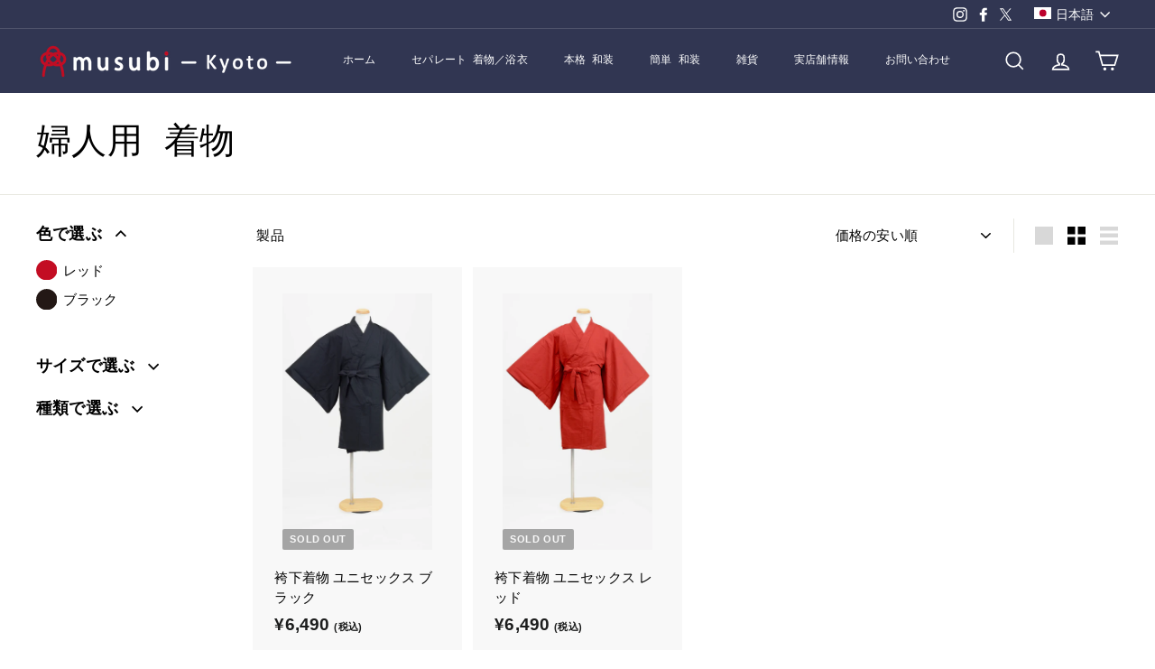

--- FILE ---
content_type: text/css
request_url: https://musubi-kyoto.jp/cdn/shop/t/3/assets/footer.css?v=136167295476473664371623716957
body_size: -615
content:
.footer__block{
	text-align:center;
	margin:0 50px;
}

--- FILE ---
content_type: image/svg+xml
request_url: https://spec-computer.co.jp/musubi/ec/icon/uk.svg
body_size: 661
content:
<?xml version="1.0" encoding="utf-8"?>
<!-- Generator: Adobe Illustrator 27.5.0, SVG Export Plug-In . SVG Version: 6.00 Build 0)  -->
<svg version="1.1" id="レイヤー_1" xmlns="http://www.w3.org/2000/svg" xmlns:xlink="http://www.w3.org/1999/xlink" x="0px"
	 y="0px" viewBox="0 0 600 400" enable-background="new 0 0 600 400" xml:space="preserve">
<rect fill="#002267" width="600" height="400"/>
<polygon fill="#FFFFFF" points="600,0 526.5672,0 347.019958,119.696335 347.019958,0.00191 252.976212,0.00191 
	252.976212,116.597763 78.078285,0 0,0 0,52.200729 151.163467,152.975388 0,152.975388 0,247.025513 156.026276,247.025513 
	0,351.043335 0,399.996094 82.7854,399.996094 252.976212,286.537933 252.976212,400 347.02774,400 347.02774,283.550629 
	521.698059,399.996094 600,399.996094 600,347.946686 448.616821,247.025513 599.996094,247.025513 599.996094,152.975388 
	453.320007,152.975388 600,55.189507 "/>
<polygon fill="#D60029" points="600,173.434174 326.566711,173.434174 326.566711,0 273.43277,0 273.43277,173.434174 0,173.434174 
	0,226.568832 273.43277,226.568832 273.43277,400 326.568695,400 326.568695,226.568832 600,226.568832 "/>
<polygon fill="#D60029" points="0,0 0,32.67931 179.502731,152.345245 228.521301,152.345245 "/>
<polygon fill="#D60029" points="599.996094,367.318787 420.497253,247.653275 371.480713,247.655167 600,400 "/>
<polygon fill="#D60029" points="347.020782,152.345245 347.020782,135.974442 550.981506,0 600,0 371.482666,152.345245 "/>
<polygon fill="#D60029" points="228.521301,247.655197 0,400 49.020447,400 252.975372,264.031982 252.975372,247.655197 "/>
</svg>
